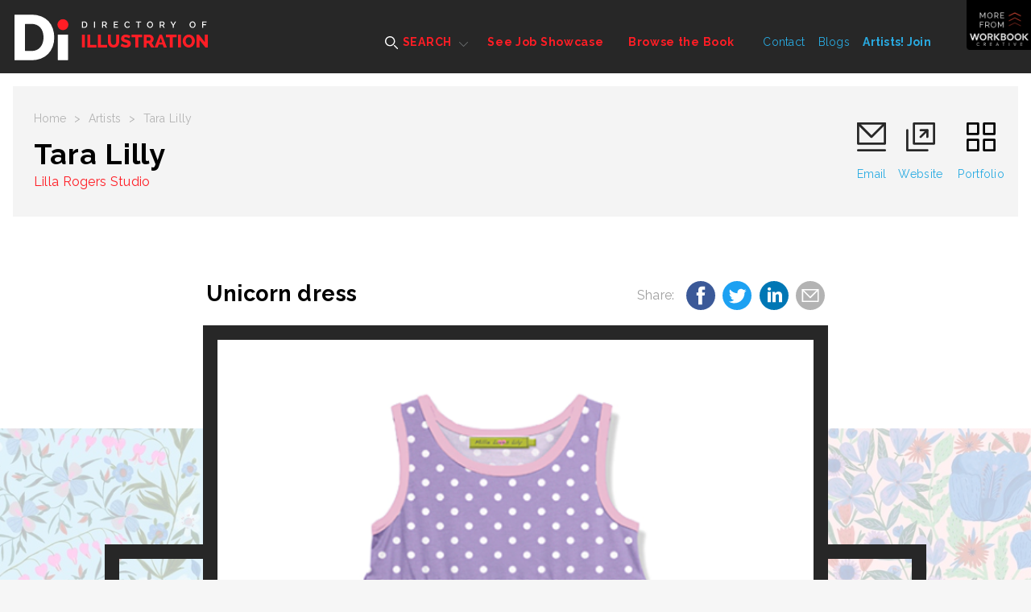

--- FILE ---
content_type: application/javascript;charset=iso-8859-1
request_url: https://fid.agkn.com/f?apiKey=2520642820
body_size: 119
content:
{ "TruAudienceID" : "E1:JBQEJPIRJJdXzwJQdjCalwW-N8llQVVApi1TMdK_nskK-mH3BCNNkiyRpSeiph8lB4TxN2UG01uK9z8p7-i-4tjU5ziBXj9N9S8pLdaoAt_tj9TGxGuoF1wK6UphruRJ", "L3" : "" }